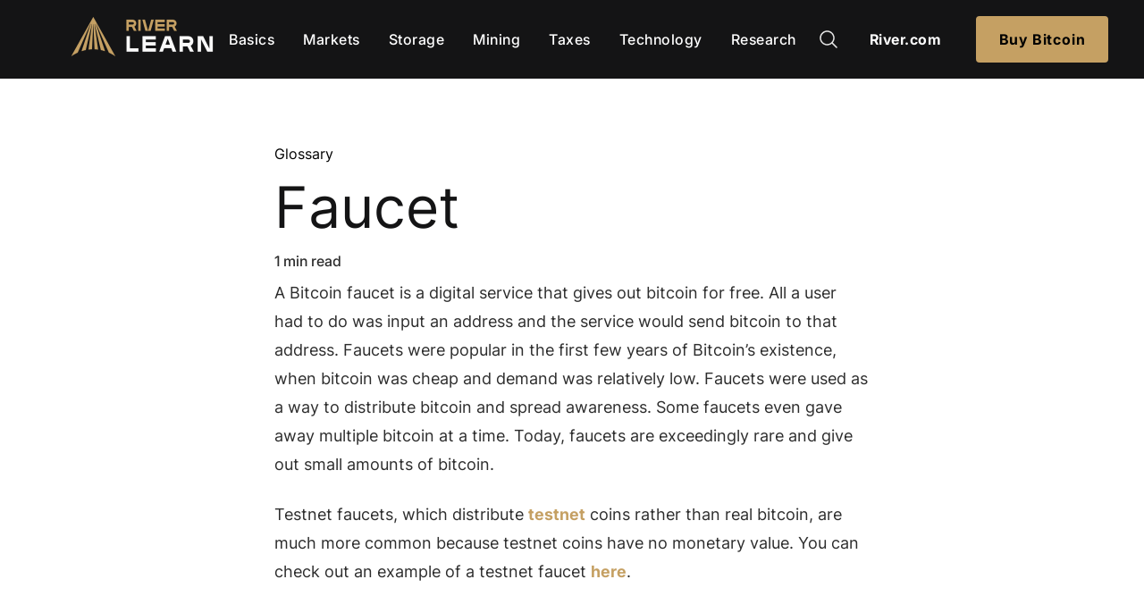

--- FILE ---
content_type: text/html
request_url: https://river.com/learn/terms/f/faucet-bitcoin/
body_size: 17855
content:
<!DOCTYPE html>
<html lang="en-us">
<head>
  <meta charset="utf-8">
  <meta http-equiv="X-UA-Compatible" content="IE=edge">
  <meta name="viewport" content="width=device-width, initial-scale=1">
  
    <title itemprop="name">Faucet | River</title>
  
  <meta itemprop="name" content="Faucet | River" />
  <meta name="application-name" content="Faucet | River" />
  
    <meta name="description" content="A Bitcoin faucet is a digital service that gives out bitcoin for free. Faucets were popular in the first few years of Bitcoin’s existence, when bitcoin was cheap and demand was relatively low. Today, faucets are exceedingly rare and give out small amounts of bitcoin." />
  
  <meta name="apple-itunes-app" content="app-id=1536176542"><link rel="canonical" href="/learn/terms/f/faucet-bitcoin/"><meta property="og:site_name" content="River" />
<meta property="og:url" content="/learn/terms/f/faucet-bitcoin/" />


    <meta property="og:type" content="article" />
    
    
        
         
            <meta property="article:section" content="River Glossary" />
            <meta property="article:tag" content="River Glossary" />
            <meta name="twitter:card" content="summary_large_image">
            <meta name="twitter:site" content="@River">
            <meta name="twitter:creator" content="@River">
            <meta property="og:title" content="Faucet | River Glossary" />
            <meta name="twitter:title" content="Faucet | River Glossary">
            
                <meta name="twitter:image" content="https://river.com/learn/images/heroes/bitcoin-hand.jpg">
                <meta property="og:image" content="https://river.com/learn/images/heroes/bitcoin-hand.jpg" />
            
        
    


  


<link rel="stylesheet" href="/learn/css/branches/style.min.05a4ae47bc74dd0f5961a371bc3cd6bbbb518807b1d88bbcd41fdb62beb203a2.css" integrity="sha256-BaSuR7x03Q9ZYaNxvDzWu7tRiAex2Iu81B/bYr6yA6I=">
  


<script src="/learn/js/public.f2d6a4ad27b5e2ce8e3e71935ba3683c0a07d64363c513aecd70b0f1bc7f2cb3.js" defer></script>

<script async src="https://www.googletagmanager.com/gtag/js?id=G-0VYX9CWNXM"></script>
<script type="text/javascript">
 
  window.dataLayer = window.dataLayer || [];
  function gtag(){dataLayer.push(arguments);}
  gtag('js', new Date());  
  gtag('config', 'G-0VYX9CWNXM', {
    'custom_map': {'dimension1': 'river_learn_category'}
  });

  
  
      gtag('event', 'river_learn_category_dimension', {'category': 'learn-glossary'});
  
</script>


<link href="/learn/pagefind/pagefind-ui.css" rel="stylesheet">

<script src="/learn/js/fuse.min.js"></script>

<script src="/learn/js/fuse-loader.js"></script>

  <meta http-equiv="Content-Security-Policy" content="default-src 'self'; script-src 'self' 'wasm-unsafe-eval'; style-src 'self' 'unsafe-inline'; connect-src 'self' https://www.google-analytics.com https://*.analytics.google.com; frame-src 'self' https://www.youtube.com/;">
</head>


<body>
  <div> 
    <nav role="navigation">
  <div class="c-nav-marketing__wrapper">
    <div class="c-nav-marketing">
      <a name="navbar-home-image" href="/learn" class="c-nav-marketing__logo">
        <img src="/learn/images/logo/learn_logo.png" alt="River Logo">
      </a>
      <div class="c-nav-marketing__left" id="nav-left">
                  
            <a name="navbar-link" class="c-nav-marketing__link c-nav-marketing__link-underline" href="/learn/bitcoin-basics">Basics</a>
                  
            <a name="navbar-link" class="c-nav-marketing__link c-nav-marketing__link-underline" href="/learn/bitcoin-markets-and-price">Markets</a>
                  
            <a name="navbar-link" class="c-nav-marketing__link c-nav-marketing__link-underline" href="/learn/how-to-store-bitcoin">Storage</a>
                  
            <a name="navbar-link" class="c-nav-marketing__link c-nav-marketing__link-underline" href="/learn/bitcoin-mining">Mining</a>
                  
            <a name="navbar-link" class="c-nav-marketing__link c-nav-marketing__link-underline" href="/learn/bitcoin-taxes-and-estate-planning">Taxes</a>
                  
            <a name="navbar-link" class="c-nav-marketing__link c-nav-marketing__link-underline" href="/learn/bitcoin-and-blockchain-technology">Technology</a>
                  
            <a name="navbar-link" class="c-nav-marketing__link c-nav-marketing__link-underline" href="/research">Research</a>
        
      </div>
      <div class="c-nav-marketing__right" id="nav-right">
        <div id="search-wrapper">
          <div class="search-icon cursor-pointer" id="search-icon">
            <img src="/learn/images/icons/magnifying-glass.svg" alt="Search">
          </div>
          <div id="search-container" class="hidden">
            <div id="search-input"></div>
          </div>
        </div>
      
      
        <a name="navbar-login" class="c-button c-nav-marketing__river c-nav-marketing__river-link c-nav-marketing__link-button" href="/">River.com</a>
        <a name="navbar-signup" class="c-button c-button--dark-gray-temp-rebrand c-button-shrink" href="/signup">Buy Bitcoin</a>
      </div>
      <a class="js-nav c-nav-marketing__menu">
        <div class="hamburger">
<svg version="1.1" id="Layer_1" xmlns="http://www.w3.org/2000/svg" xmlns:xlink="http://www.w3.org/1999/xlink" x="0px" y="0px"
	 viewBox="0 0 512 512" style="enable-background:new 0 0 512 512;" xml:space="preserve">
<g>
	<g>
		<path d="M491.318,235.318H20.682C9.26,235.318,0,244.577,0,256s9.26,20.682,20.682,20.682h470.636
			c11.423,0,20.682-9.259,20.682-20.682C512,244.578,502.741,235.318,491.318,235.318z"/>
	</g>
</g>
<g>
	<g>
		<path d="M491.318,78.439H20.682C9.26,78.439,0,87.699,0,99.121c0,11.422,9.26,20.682,20.682,20.682h470.636
			c11.423,0,20.682-9.26,20.682-20.682C512,87.699,502.741,78.439,491.318,78.439z"/>
	</g>
</g>
<g>
	<g>
		<path d="M491.318,392.197H20.682C9.26,392.197,0,401.456,0,412.879s9.26,20.682,20.682,20.682h470.636
			c11.423,0,20.682-9.259,20.682-20.682S502.741,392.197,491.318,392.197z"/>
	</g>
</g>
</svg>
</div>
        <div class="cross"><svg
  viewBox="0 0 20 20"
  version="1.1"
  xmlns="http://www.w3.org/2000/svg"
  xmlns:xlink="http://www.w3.org/1999/xlink"
>
  <g>
    <path d="M18.096 19.174l1.401-1.427L1.7.286.3 1.714z"></path>
    <path d="M19.497 1.714L18.096.286.3 17.747l1.4 1.427z"></path>
  </g>
</svg>
</div>
      </a>
    </div>
  </div>
</nav>

    <main role="main">
      
<div class="c-learn__content c-learn__content-narrow">
  <a class="h-text-black" href="/learn/terms/">Glossary</a>
  <h1>Faucet</h1> 
  <p>1 min read</p>
  <div class="c-article c-terms">
    <p>A Bitcoin faucet is a digital service that gives out bitcoin for free. All a user had to do was input an address and the service would send bitcoin to that address. Faucets were popular in the first few years of Bitcoin’s existence, when bitcoin was cheap and demand was relatively low. Faucets were used as a way to distribute bitcoin and spread awareness. Some faucets even gave away multiple bitcoin at a time. Today, faucets are exceedingly rare and give out small amounts of bitcoin.</p>
<p>Testnet faucets, which distribute <a href="/learn/terms/t/testnet/">testnet</a> coins rather than real bitcoin, are much more common because testnet coins have no monetary value. You can check out an example of a testnet faucet <a target="_blank" rel="noopener" href="https://testnet-faucet.mempool.co/">here</a>.</p>

  </div>
  

<div class="c-terms__glossary-related">
  <div class="c-terms__glossary-related-title">Related Terms</div>
  
  <div class="c-terms__glossary-related-term">
    
    
    
      
        
        
        <div class="c-link c-terms__glossary-related-term-title">
          <a name="related_term" href="/learn/terms/t/testnet/">Testnet</a>
        </div>
        <div class="c-terms__glossary-related-term-subtitle">
          <a name="related_term-description" id="Testnet" href="/learn/terms/t/testnet/">Testnet is a parallel blockchain to Bitcoin’s blockchain, used solely for testing and development. The testnet network has a separate token which has no monetary value.</a>
          <div class="c-terms__glossary-related-term-subtitle-learn-more">
            <a name="related_term-description" id="Testnet" href="/learn/terms/t/testnet/">Learn more.</a>
          </div>
        </div>
        
    
  </div>
  
  <div class="c-terms__glossary-related-term">
    
    
    
      
        
        
        <div class="c-link c-terms__glossary-related-term-title">
          <a name="related_term" href="/learn/terms/u/unspent-transaction-output-utxo/">Unspent Transaction Output (UTXO)</a>
        </div>
        <div class="c-terms__glossary-related-term-subtitle">
          <a name="related_term-description" id="Unspent Transaction Output (UTXO)" href="/learn/terms/u/unspent-transaction-output-utxo/">A UTXO is a discrete piece of bitcoin. Bitcoin does not use accounts and balances. Instead, individual pieces of bitcoin are owned by individuals, analogous to physical coins or cash.</a>
          <div class="c-terms__glossary-related-term-subtitle-learn-more">
            <a name="related_term-description" id="Unspent Transaction Output (UTXO)" href="/learn/terms/u/unspent-transaction-output-utxo/">Learn more.</a>
          </div>
        </div>
        
    
  </div>
  
  <div class="c-terms__glossary-related-term">
    
    
    
      
        
        
        <div class="c-link c-terms__glossary-related-term-title">
          <a name="related_term" href="/learn/terms/a/address-bitcoin/">Address</a>
        </div>
        <div class="c-terms__glossary-related-term-subtitle">
          <a name="related_term-description" id="Address" href="/learn/terms/a/address-bitcoin/">An address is used to receive bitcoin and is represented as a string of letters and numbers. When you send bitcoin to an address, only the owner of the private key(s) corresponding with the address can spend that bitcoin.</a>
          <div class="c-terms__glossary-related-term-subtitle-learn-more">
            <a name="related_term-description" id="Address" href="/learn/terms/a/address-bitcoin/">Learn more.</a>
          </div>
        </div>
        
    
  </div>
  
  <div class="c-terms__glossary-related-explore">
    <a name="related_term" href="/learn/terms/">Explore More Terms <span style="font-size: 18px">&#x2192</span></a>
  </div>
</div>



</div>

    </main>
    <div class="c-call-to-action">
    <div class="c-call-to-action__title p-tag-h1">
        <p>Buy Bitcoin instantly with River today</p>
    </div>
    <div class="c-button--center">
        <a name="start-learning" class="c-button c-nav-marketing__button c-button-shrink" href="/signup/">Buy bitcoin</a>
    </div>  
</div>
    <footer class="c-public-footer">
 	<div class="c-public-footer__inner">
    <div class="c-public-footer__column c-public-footer__left">
		<div class="c-public-footer__info">
			<div class="c-public-footer__logo h-mb-2">
				<img src="/learn/images/logo/logo.svg" alt="River Logo">
			</div>
			<div class="c-public-footer__copyright h-text-gray-dark">
				<p>NMLS ID#1906809</p>
				<p>© 2025 River Financial Inc. All rights reserved.</p>
			</div>
		</div>
		<div class="c-public-footer__app">
			<a name="footer-app-image" href="https://apps.apple.com/us/app/river-buy-bitcoin-securely/id1536176542" target="_blank" rel="noopener">
				<img src="/learn/images/logo/app_store.png" alt="River iOS app" />
			</a>
			<a name="footer-app-image" href="https://play.google.com/store/apps/details?id=com.river.riverapp" target="_blank" rel="noopener">
				<img src="/learn/images/logo/google_play.png" alt="River Android app" style="margin-top: 1rem"/>
			</a>
		</div>
	</div>

	<div class="c-public-footer__column c-public-footer__grid-wrapper">
		<div class="c-public-footer__grid-item">
			<div class="c-public-footer__grid-item-title">
				<h4>Product</h4>
			</div>
			<div class="c-public-footer__grid-item-list">
				
					<a name="footer-product" class="c-link" href="/signup">Sign Up</a>
				
					<a name="footer-product" class="c-link" href="/buy-bitcoin">Buy Bitcoin</a>
				
					<a name="footer-product" class="c-link" href="/bitcoin-interest">Bitcoin Interest</a>
				
					<a name="footer-product" class="c-link" href="/zero-fee">Zero Fee DCA</a>
				
					<a name="footer-product" class="c-link" href="/river-link">River Link</a>
				
					<a name="footer-product" class="c-link" href="/bitcoin-price">Bitcoin Price</a>
				
					<a name="footer-product" class="c-link" href="/private-client">Private Clients</a>
				
					<a name="footer-product" class="c-link" href="/business">Businesses</a>
				
					<a name="footer-product" class="c-link" href="/inheritance">Inheritance</a>
				
					<a name="footer-product" class="c-link" href="/mining">Mining</a>
				
					<a name="footer-product" class="c-link" href="/rewards">Rewards</a>
				
			</div>
		</div>

		<div class="c-public-footer__grid-item">
			<div class="c-public-footer__grid-item-title">
				<h4>Company</h4>
			</div>
			<div class="c-public-footer__grid-item-list">
				
					
					<a name="footer-company" class="c-link" href="/about">About</a>
					
				
					
					<a name="footer-company" class="c-link" href="/careers" target="_blank">Careers</a>
					
				
					
					<a name="footer-company" class="c-link" href="https://support.river.com/kb/guide/en/which-jurisdictions-are-currently-supported-by-river-9CbdNONz91/Steps/2093646">Areas of Availability</a>
					
				
					
					<a name="footer-company" class="c-link" href="/announcements">Announcements</a>
					
				
					
					<a name="footer-company" class="c-link" href="/security">Security</a>
					
				
					
					<a name="footer-company" class="c-link" href="/reserves">Proof of Reserves</a>
					
				
					
					<a name="footer-company" class="c-link" href="/partner">Partner</a>
					
				
			</div>
		</div>

		<div class="c-public-footer__grid-item">
			<div class="c-public-footer__grid-item-title">
				<h4>Support</h4>
			</div>
			<div class="c-public-footer__grid-item-list">
				
					
						<a name="footer-site-help" class="c-link" href="https://support.river.com">Help Center</a>
					
				
					
						<a name="footer-support" class="c-link" href="/support">Contact Support</a>
					
				
					
						<a name="footer-site-status" class="c-link" href="https://status.river.com" target="_blank">Site Status</a>
					
				
			</div>
		</div>

		<div class="c-public-footer__grid-item">
			<div class="c-public-footer__grid-item-title">
				<h4>Social</h4>
			</div>
			<div class="c-public-footer__grid-item-list">
				
					<a name="footer-social-Twitter" class="c-link" href="https://twitter.com/river" target="_blank" >
						<img class="c-public-footer__social-icon" src="/learn/images/icons/twitter.svg" alt="Social media icon for Twitter"/>
						Twitter
					</a>
				
					<a name="footer-social-LinkedIn" class="c-link" href="https://www.linkedin.com/company/riverfinancial" target="_blank" >
						<img class="c-public-footer__social-icon" src="/learn/images/icons/linkedin.svg" alt="Social media icon for LinkedIn"/>
						LinkedIn
					</a>
				
					<a name="footer-social-GitHub" class="c-link" href="https://www.github.com/RiverFinancial" target="_blank" >
						<img class="c-public-footer__social-icon" src="/learn/images/icons/github.svg" alt="Social media icon for GitHub"/>
						GitHub
					</a>
				
			</div>
		</div>

		<div class="c-public-footer__grid-item">
			<div class="c-public-footer__grid-item-title">
				<h4>Learn</h4>
			</div>
			<div class="c-public-footer__grid-item-list">
				
					<a name="footer-learn" class="c-link" href="/learn/bitcoin-basics/">Bitcoin Basics</a>
				
					<a name="footer-learn" class="c-link" href="/learn/bitcoin-markets-and-price/">Bitcoin Markets</a>
				
					<a name="footer-learn" class="c-link" href="/learn/how-to-store-bitcoin/">Bitcoin Storage</a>
				
					<a name="footer-learn" class="c-link" href="/learn/bitcoin-mining/">Bitcoin Mining</a>
				
					<a name="footer-learn" class="c-link" href="/learn/bitcoin-taxes-and-estate-planning/">Bitcoin Taxes</a>
				
					<a name="footer-learn" class="c-link" href="/learn/bitcoin-and-blockchain-technology/">Blockchain Technology</a>
				
					<a name="footer-learn" class="c-link" href="/learn/terms">Bitcoin Glossary</a>
				
			</div>
		</div>

		<div class="c-public-footer__grid-item">
			<div class="c-public-footer__grid-item-title">
				<h4>Featured Articles</h4>
			</div>
			<div class="c-public-footer__grid-item-list">
				
					<a name="footer-learn" class="c-link" href="/learn/what-is-bitcoin/">What Is Bitcoin?</a>
				
					<a name="footer-learn" class="c-link" href="/learn/why-do-bitcoin-have-value/">Why Does Bitcoin Have Value?</a>
				
					<a name="footer-learn" class="c-link" href="/learn/how-to-buy-bitcoin/">How to Buy Bitcoin</a>
				
			</div>
		</div>

		<div class="c-public-footer__grid-item">
			<div class="c-public-footer__grid-item-title">
				<h4>River Intelligence</h4>
			</div>
			<div class="c-public-footer__grid-item-list">
				
					<a name="footer-intelligence" class="c-link" href="https://river.com/announcements">Announcements</a>
				
					<a name="footer-intelligence" class="c-link" href="/newsletter">Newsletter</a>
				
					<a name="footer-intelligence" class="c-link" href="/research">Research</a>
				
					<a name="footer-intelligence" class="c-link" href="/media">Media</a>
				
			</div>
		</div>

		<div class="c-public-footer__grid-item">
			<div class="c-public-footer__grid-item-title">
				<h4>Legal</h4>
			</div>
			<div class="c-public-footer__grid-item-list">
				
					<a name="footer-legal" class="c-link" href="/legal/licenses">Licenses &amp; Disclosures</a>
				
					<a name="footer-legal" class="c-link" href="/legal/privacy">Privacy Policy</a>
				
					<a name="footer-legal" class="c-link" href="/legal/terms">Terms of Service</a>
				
			</div>
		</div>
	</div>
	</div>
</footer>

  </div>
</body>
</html>

--- FILE ---
content_type: application/javascript
request_url: https://river.com/learn/js/fuse.min.js
body_size: 15042
content:
/**
 * Fuse.js v7.0.0 - Lightweight fuzzy-search (http://fusejs.io)
 *
 * Copyright (c) 2023 Kiro Risk (http://kiro.me)
 * All Rights Reserved. Apache Software License 2.0
 *
 * http://www.apache.org/licenses/LICENSE-2.0
 */
var e,t;e=this,t=function(){"use strict";function e(e,t){var n=Object.keys(e);if(Object.getOwnPropertySymbols){var r=Object.getOwnPropertySymbols(e);t&&(r=r.filter((function(t){return Object.getOwnPropertyDescriptor(e,t).enumerable}))),n.push.apply(n,r)}return n}function t(t){for(var n=1;n<arguments.length;n++){var r=null!=arguments[n]?arguments[n]:{};n%2?e(Object(r),!0).forEach((function(e){a(t,e,r[e])})):Object.getOwnPropertyDescriptors?Object.defineProperties(t,Object.getOwnPropertyDescriptors(r)):e(Object(r)).forEach((function(e){Object.defineProperty(t,e,Object.getOwnPropertyDescriptor(r,e))}))}return t}function n(e){return n="function"==typeof Symbol&&"symbol"==typeof Symbol.iterator?function(e){return typeof e}:function(e){return e&&"function"==typeof Symbol&&e.constructor===Symbol&&e!==Symbol.prototype?"symbol":typeof e},n(e)}function r(e,t){if(!(e instanceof t))throw new TypeError("Cannot call a class as a function")}function i(e,t){for(var n=0;n<t.length;n++){var r=t[n];r.enumerable=r.enumerable||!1,r.configurable=!0,"value"in r&&(r.writable=!0),Object.defineProperty(e,h(r.key),r)}}function o(e,t,n){return t&&i(e.prototype,t),n&&i(e,n),Object.defineProperty(e,"prototype",{writable:!1}),e}function a(e,t,n){return(t=h(t))in e?Object.defineProperty(e,t,{value:n,enumerable:!0,configurable:!0,writable:!0}):e[t]=n,e}function c(e){return function(e){if(Array.isArray(e))return s(e)}(e)||function(e){if("undefined"!=typeof Symbol&&null!=e[Symbol.iterator]||null!=e["@@iterator"])return Array.from(e)}(e)||function(e,t){if(e){if("string"==typeof e)return s(e,t);var n=Object.prototype.toString.call(e).slice(8,-1);return"Object"===n&&e.constructor&&(n=e.constructor.name),"Map"===n||"Set"===n?Array.from(e):"Arguments"===n||/^(?:Ui|I)nt(?:8|16|32)(?:Clamped)?Array$/.test(n)?s(e,t):void 0}}(e)||function(){throw new TypeError("Invalid attempt to spread non-iterable instance.\nIn order to be iterable, non-array objects must have a [Symbol.iterator]() method.")}()}function s(e,t){(null==t||t>e.length)&&(t=e.length);for(var n=0,r=new Array(t);n<t;n++)r[n]=e[n];return r}function h(e){var t=function(e,t){if("object"!=typeof e||null===e)return e;var n=e[Symbol.toPrimitive];if(void 0!==n){var r=n.call(e,t||"default");if("object"!=typeof r)return r;throw new TypeError("@@toPrimitive must return a primitive value.")}return("string"===t?String:Number)(e)}(e,"string");return"symbol"==typeof t?t:String(t)}function u(e){return Array.isArray?Array.isArray(e):"[object Array]"===m(e)}var l=1/0;function d(e){return null==e?"":function(e){if("string"==typeof e)return e;var t=e+"";return"0"==t&&1/e==-l?"-0":t}(e)}function f(e){return"string"==typeof e}function v(e){return"number"==typeof e}function g(e){return!0===e||!1===e||function(e){return function(e){return"object"===n(e)}(e)&&null!==e}(e)&&"[object Boolean]"==m(e)}function y(e){return null!=e}function p(e){return!e.trim().length}function m(e){return null==e?void 0===e?"[object Undefined]":"[object Null]":Object.prototype.toString.call(e)}var b=function(e){return"Missing ".concat(e," property in key")},k=function(e){return"Property 'weight' in key '".concat(e,"' must be a positive integer")},M=Object.prototype.hasOwnProperty,w=function(){function e(t){var n=this;r(this,e),this._keys=[],this._keyMap={};var i=0;t.forEach((function(e){var t=x(e);n._keys.push(t),n._keyMap[t.id]=t,i+=t.weight})),this._keys.forEach((function(e){e.weight/=i}))}return o(e,[{key:"get",value:function(e){return this._keyMap[e]}},{key:"keys",value:function(){return this._keys}},{key:"toJSON",value:function(){return JSON.stringify(this._keys)}}]),e}();function x(e){var t=null,n=null,r=null,i=1,o=null;if(f(e)||u(e))r=e,t=L(e),n=S(e);else{if(!M.call(e,"name"))throw new Error(b("name"));var a=e.name;if(r=a,M.call(e,"weight")&&(i=e.weight)<=0)throw new Error(k(a));t=L(a),n=S(a),o=e.getFn}return{path:t,id:n,weight:i,src:r,getFn:o}}function L(e){return u(e)?e:e.split(".")}function S(e){return u(e)?e.join("."):e}var _={useExtendedSearch:!1,getFn:function(e,t){var n=[],r=!1;return function e(t,i,o){if(y(t))if(i[o]){var a=t[i[o]];if(!y(a))return;if(o===i.length-1&&(f(a)||v(a)||g(a)))n.push(d(a));else if(u(a)){r=!0;for(var c=0,s=a.length;c<s;c+=1)e(a[c],i,o+1)}else i.length&&e(a,i,o+1)}else n.push(t)}(e,f(t)?t.split("."):t,0),r?n:n[0]},ignoreLocation:!1,ignoreFieldNorm:!1,fieldNormWeight:1},O=t(t(t(t({},{isCaseSensitive:!1,includeScore:!1,keys:[],shouldSort:!0,sortFn:function(e,t){return e.score===t.score?e.idx<t.idx?-1:1:e.score<t.score?-1:1}}),{includeMatches:!1,findAllMatches:!1,minMatchCharLength:1}),{location:0,threshold:.6,distance:100}),_),j=/[^ ]+/g,A=function(){function e(){var t=arguments.length>0&&void 0!==arguments[0]?arguments[0]:{},n=t.getFn,i=void 0===n?O.getFn:n,o=t.fieldNormWeight,a=void 0===o?O.fieldNormWeight:o;r(this,e),this.norm=function(){var e=arguments.length>0&&void 0!==arguments[0]?arguments[0]:1,t=arguments.length>1&&void 0!==arguments[1]?arguments[1]:3,n=new Map,r=Math.pow(10,t);return{get:function(t){var i=t.match(j).length;if(n.has(i))return n.get(i);var o=1/Math.pow(i,.5*e),a=parseFloat(Math.round(o*r)/r);return n.set(i,a),a},clear:function(){n.clear()}}}(a,3),this.getFn=i,this.isCreated=!1,this.setIndexRecords()}return o(e,[{key:"setSources",value:function(){var e=arguments.length>0&&void 0!==arguments[0]?arguments[0]:[];this.docs=e}},{key:"setIndexRecords",value:function(){var e=arguments.length>0&&void 0!==arguments[0]?arguments[0]:[];this.records=e}},{key:"setKeys",value:function(){var e=this,t=arguments.length>0&&void 0!==arguments[0]?arguments[0]:[];this.keys=t,this._keysMap={},t.forEach((function(t,n){e._keysMap[t.id]=n}))}},{key:"create",value:function(){var e=this;!this.isCreated&&this.docs.length&&(this.isCreated=!0,f(this.docs[0])?this.docs.forEach((function(t,n){e._addString(t,n)})):this.docs.forEach((function(t,n){e._addObject(t,n)})),this.norm.clear())}},{key:"add",value:function(e){var t=this.size();f(e)?this._addString(e,t):this._addObject(e,t)}},{key:"removeAt",value:function(e){this.records.splice(e,1);for(var t=e,n=this.size();t<n;t+=1)this.records[t].i-=1}},{key:"getValueForItemAtKeyId",value:function(e,t){return e[this._keysMap[t]]}},{key:"size",value:function(){return this.records.length}},{key:"_addString",value:function(e,t){if(y(e)&&!p(e)){var n={v:e,i:t,n:this.norm.get(e)};this.records.push(n)}}},{key:"_addObject",value:function(e,t){var n=this,r={i:t,$:{}};this.keys.forEach((function(t,i){var o=t.getFn?t.getFn(e):n.getFn(e,t.path);if(y(o))if(u(o)){for(var a=[],c=[{nestedArrIndex:-1,value:o}];c.length;){var s=c.pop(),h=s.nestedArrIndex,l=s.value;if(y(l))if(f(l)&&!p(l)){var d={v:l,i:h,n:n.norm.get(l)};a.push(d)}else u(l)&&l.forEach((function(e,t){c.push({nestedArrIndex:t,value:e})}))}r.$[i]=a}else if(f(o)&&!p(o)){var v={v:o,n:n.norm.get(o)};r.$[i]=v}})),this.records.push(r)}},{key:"toJSON",value:function(){return{keys:this.keys,records:this.records}}}]),e}();function E(e,t){var n=arguments.length>2&&void 0!==arguments[2]?arguments[2]:{},r=n.getFn,i=void 0===r?O.getFn:r,o=n.fieldNormWeight,a=void 0===o?O.fieldNormWeight:o,c=new A({getFn:i,fieldNormWeight:a});return c.setKeys(e.map(x)),c.setSources(t),c.create(),c}function I(e){var t=arguments.length>1&&void 0!==arguments[1]?arguments[1]:{},n=t.errors,r=void 0===n?0:n,i=t.currentLocation,o=void 0===i?0:i,a=t.expectedLocation,c=void 0===a?0:a,s=t.distance,h=void 0===s?O.distance:s,u=t.ignoreLocation,l=void 0===u?O.ignoreLocation:u,d=r/e.length;if(l)return d;var f=Math.abs(c-o);return h?d+f/h:f?1:d}var F=32;function C(e,t,n){var r=arguments.length>3&&void 0!==arguments[3]?arguments[3]:{},i=r.location,o=void 0===i?O.location:i,a=r.distance,c=void 0===a?O.distance:a,s=r.threshold,h=void 0===s?O.threshold:s,u=r.findAllMatches,l=void 0===u?O.findAllMatches:u,d=r.minMatchCharLength,f=void 0===d?O.minMatchCharLength:d,v=r.includeMatches,g=void 0===v?O.includeMatches:v,y=r.ignoreLocation,p=void 0===y?O.ignoreLocation:y;if(t.length>F)throw new Error("Pattern length exceeds max of ".concat(F,"."));for(var m,b=t.length,k=e.length,M=Math.max(0,Math.min(o,k)),w=h,x=M,L=f>1||g,S=L?Array(k):[];(m=e.indexOf(t,x))>-1;){var _=I(t,{currentLocation:m,expectedLocation:M,distance:c,ignoreLocation:p});if(w=Math.min(_,w),x=m+b,L)for(var j=0;j<b;)S[m+j]=1,j+=1}x=-1;for(var A=[],E=1,C=b+k,N=1<<b-1,P=0;P<b;P+=1){for(var W=0,T=C;W<T;)I(t,{errors:P,currentLocation:M+T,expectedLocation:M,distance:c,ignoreLocation:p})<=w?W=T:C=T,T=Math.floor((C-W)/2+W);C=T;var $=Math.max(1,M-T+1),D=l?k:Math.min(M+T,k)+b,K=Array(D+2);K[D+1]=(1<<P)-1;for(var z=D;z>=$;z-=1){var J=z-1,R=n[e.charAt(J)];if(L&&(S[J]=+!!R),K[z]=(K[z+1]<<1|1)&R,P&&(K[z]|=(A[z+1]|A[z])<<1|1|A[z+1]),K[z]&N&&(E=I(t,{errors:P,currentLocation:J,expectedLocation:M,distance:c,ignoreLocation:p}))<=w){if(w=E,(x=J)<=M)break;$=Math.max(1,2*M-x)}}if(I(t,{errors:P+1,currentLocation:M,expectedLocation:M,distance:c,ignoreLocation:p})>w)break;A=K}var U={isMatch:x>=0,score:Math.max(.001,E)};if(L){var B=function(){for(var e=arguments.length>0&&void 0!==arguments[0]?arguments[0]:[],t=arguments.length>1&&void 0!==arguments[1]?arguments[1]:O.minMatchCharLength,n=[],r=-1,i=-1,o=0,a=e.length;o<a;o+=1){var c=e[o];c&&-1===r?r=o:c||-1===r||((i=o-1)-r+1>=t&&n.push([r,i]),r=-1)}return e[o-1]&&o-r>=t&&n.push([r,o-1]),n}(S,f);B.length?g&&(U.indices=B):U.isMatch=!1}return U}function N(e){for(var t={},n=0,r=e.length;n<r;n+=1){var i=e.charAt(n);t[i]=(t[i]||0)|1<<r-n-1}return t}var P=function(){function e(t){var n=this,i=arguments.length>1&&void 0!==arguments[1]?arguments[1]:{},o=i.location,a=void 0===o?O.location:o,c=i.threshold,s=void 0===c?O.threshold:c,h=i.distance,u=void 0===h?O.distance:h,l=i.includeMatches,d=void 0===l?O.includeMatches:l,f=i.findAllMatches,v=void 0===f?O.findAllMatches:f,g=i.minMatchCharLength,y=void 0===g?O.minMatchCharLength:g,p=i.isCaseSensitive,m=void 0===p?O.isCaseSensitive:p,b=i.ignoreLocation,k=void 0===b?O.ignoreLocation:b;if(r(this,e),this.options={location:a,threshold:s,distance:u,includeMatches:d,findAllMatches:v,minMatchCharLength:y,isCaseSensitive:m,ignoreLocation:k},this.pattern=m?t:t.toLowerCase(),this.chunks=[],this.pattern.length){var M=function(e,t){n.chunks.push({pattern:e,alphabet:N(e),startIndex:t})},w=this.pattern.length;if(w>F){for(var x=0,L=w%F,S=w-L;x<S;)M(this.pattern.substr(x,F),x),x+=F;if(L){var _=w-F;M(this.pattern.substr(_),_)}}else M(this.pattern,0)}}return o(e,[{key:"searchIn",value:function(e){var t=this.options,n=t.isCaseSensitive,r=t.includeMatches;if(n||(e=e.toLowerCase()),this.pattern===e){var i={isMatch:!0,score:0};return r&&(i.indices=[[0,e.length-1]]),i}var o=this.options,a=o.location,s=o.distance,h=o.threshold,u=o.findAllMatches,l=o.minMatchCharLength,d=o.ignoreLocation,f=[],v=0,g=!1;this.chunks.forEach((function(t){var n=t.pattern,i=t.alphabet,o=t.startIndex,y=C(e,n,i,{location:a+o,distance:s,threshold:h,findAllMatches:u,minMatchCharLength:l,includeMatches:r,ignoreLocation:d}),p=y.isMatch,m=y.score,b=y.indices;p&&(g=!0),v+=m,p&&b&&(f=[].concat(c(f),c(b)))}));var y={isMatch:g,score:g?v/this.chunks.length:1};return g&&r&&(y.indices=f),y}}]),e}(),W=[];function T(e,t){for(var n=0,r=W.length;n<r;n+=1){var i=W[n];if(i.condition(e,t))return new i(e,t)}return new P(e,t)}function $(e,t){var n=e.matches;t.matches=[],y(n)&&n.forEach((function(e){if(y(e.indices)&&e.indices.length){var n={indices:e.indices,value:e.value};e.key&&(n.key=e.key.src),e.idx>-1&&(n.refIndex=e.idx),t.matches.push(n)}}))}function D(e,t){t.score=e.score}var K=function(){function e(n){var i=arguments.length>1&&void 0!==arguments[1]?arguments[1]:{},o=arguments.length>2?arguments[2]:void 0;if(r(this,e),this.options=t(t({},O),i),this.options.useExtendedSearch)throw new Error("Extended search is not available");this._keyStore=new w(this.options.keys),this.setCollection(n,o)}return o(e,[{key:"setCollection",value:function(e,t){if(this._docs=e,t&&!(t instanceof A))throw new Error("Incorrect 'index' type");this._myIndex=t||E(this.options.keys,this._docs,{getFn:this.options.getFn,fieldNormWeight:this.options.fieldNormWeight})}},{key:"add",value:function(e){y(e)&&(this._docs.push(e),this._myIndex.add(e))}},{key:"remove",value:function(){for(var e=arguments.length>0&&void 0!==arguments[0]?arguments[0]:function(){return!1},t=[],n=0,r=this._docs.length;n<r;n+=1){var i=this._docs[n];e(i,n)&&(this.removeAt(n),n-=1,r-=1,t.push(i))}return t}},{key:"removeAt",value:function(e){this._docs.splice(e,1),this._myIndex.removeAt(e)}},{key:"getIndex",value:function(){return this._myIndex}},{key:"search",value:function(e){var t=(arguments.length>1&&void 0!==arguments[1]?arguments[1]:{}).limit,n=void 0===t?-1:t,r=this.options,i=r.includeMatches,o=r.includeScore,a=r.shouldSort,c=r.sortFn,s=r.ignoreFieldNorm,h=f(e)?f(this._docs[0])?this._searchStringList(e):this._searchObjectList(e):this._searchLogical(e);return function(e,t){var n=t.ignoreFieldNorm,r=void 0===n?O.ignoreFieldNorm:n;e.forEach((function(e){var t=1;e.matches.forEach((function(e){var n=e.key,i=e.norm,o=e.score,a=n?n.weight:null;t*=Math.pow(0===o&&a?Number.EPSILON:o,(a||1)*(r?1:i))})),e.score=t}))}(h,{ignoreFieldNorm:s}),a&&h.sort(c),v(n)&&n>-1&&(h=h.slice(0,n)),function(e,t){var n=arguments.length>2&&void 0!==arguments[2]?arguments[2]:{},r=n.includeMatches,i=void 0===r?O.includeMatches:r,o=n.includeScore,a=void 0===o?O.includeScore:o,c=[];return i&&c.push($),a&&c.push(D),e.map((function(e){var n=e.idx,r={item:t[n],refIndex:n};return c.length&&c.forEach((function(t){t(e,r)})),r}))}(h,this._docs,{includeMatches:i,includeScore:o})}},{key:"_searchStringList",value:function(e){var t=T(e,this.options),n=this._myIndex.records,r=[];return n.forEach((function(e){var n=e.v,i=e.i,o=e.n;if(y(n)){var a=t.searchIn(n),c=a.isMatch,s=a.score,h=a.indices;c&&r.push({item:n,idx:i,matches:[{score:s,value:n,norm:o,indices:h}]})}})),r}},{key:"_searchLogical",value:function(e){throw new Error("Logical search is not available")}},{key:"_searchObjectList",value:function(e){var t=this,n=T(e,this.options),r=this._myIndex,i=r.keys,o=r.records,a=[];return o.forEach((function(e){var r=e.$,o=e.i;if(y(r)){var s=[];i.forEach((function(e,i){s.push.apply(s,c(t._findMatches({key:e,value:r[i],searcher:n})))})),s.length&&a.push({idx:o,item:r,matches:s})}})),a}},{key:"_findMatches",value:function(e){var t=e.key,n=e.value,r=e.searcher;if(!y(n))return[];var i=[];if(u(n))n.forEach((function(e){var n=e.v,o=e.i,a=e.n;if(y(n)){var c=r.searchIn(n),s=c.isMatch,h=c.score,u=c.indices;s&&i.push({score:h,key:t,value:n,idx:o,norm:a,indices:u})}}));else{var o=n.v,a=n.n,c=r.searchIn(o),s=c.isMatch,h=c.score,l=c.indices;s&&i.push({score:h,key:t,value:o,norm:a,indices:l})}return i}}]),e}();return K.version="7.0.0",K.createIndex=E,K.parseIndex=function(e){var t=arguments.length>1&&void 0!==arguments[1]?arguments[1]:{},n=t.getFn,r=void 0===n?O.getFn:n,i=t.fieldNormWeight,o=void 0===i?O.fieldNormWeight:i,a=e.keys,c=e.records,s=new A({getFn:r,fieldNormWeight:o});return s.setKeys(a),s.setIndexRecords(c),s},K.config=O,K},"object"==typeof exports&&"undefined"!=typeof module?module.exports=t():"function"==typeof define&&define.amd?define(t):(e="undefined"!=typeof globalThis?globalThis:e||self).Fuse=t();

--- FILE ---
content_type: image/svg+xml
request_url: https://river.com/learn/images/icons/magnifying-glass.svg
body_size: 1051
content:
<svg width="24" height="24" viewBox="0 0 24 24" fill="none" xmlns="http://www.w3.org/2000/svg">
<path d="M21.5308 20.4693L16.8368 15.7762C18.1973 14.1428 18.8757 12.0478 18.7309 9.92691C18.5861 7.80604 17.6293 5.82265 16.0593 4.38932C14.4894 2.95599 12.4274 2.18308 10.3021 2.23138C8.17687 2.27968 6.15205 3.14547 4.64888 4.64864C3.14571 6.15181 2.27993 8.17663 2.23163 10.3019C2.18333 12.4271 2.95623 14.4892 4.38956 16.0591C5.82289 17.629 7.80629 18.5859 9.92715 18.7307C12.048 18.8755 14.1431 18.1971 15.7765 16.8365L20.4696 21.5306C20.5393 21.6003 20.622 21.6556 20.713 21.6933C20.8041 21.731 20.9017 21.7504 21.0002 21.7504C21.0988 21.7504 21.1963 21.731 21.2874 21.6933C21.3784 21.6556 21.4612 21.6003 21.5308 21.5306C21.6005 21.4609 21.6558 21.3782 21.6935 21.2871C21.7312 21.1961 21.7506 21.0985 21.7506 21C21.7506 20.9014 21.7312 20.8038 21.6935 20.7128C21.6558 20.6218 21.6005 20.539 21.5308 20.4693ZM3.75021 10.5C3.75021 9.16495 4.14609 7.8599 4.88779 6.74987C5.62949 5.63984 6.6837 4.77467 7.9171 4.26378C9.1505 3.75289 10.5077 3.61922 11.8171 3.87967C13.1264 4.14012 14.3292 4.78299 15.2732 5.727C16.2172 6.671 16.8601 7.87374 17.1205 9.18311C17.381 10.4925 17.2473 11.8497 16.7364 13.0831C16.2255 14.3165 15.3603 15.3707 14.2503 16.1124C13.1403 16.8541 11.8352 17.25 10.5002 17.25C8.71061 17.248 6.99488 16.5362 5.72944 15.2708C4.464 14.0053 3.7522 12.2896 3.75021 10.5Z" fill="#E4E4E4"/>
</svg>
